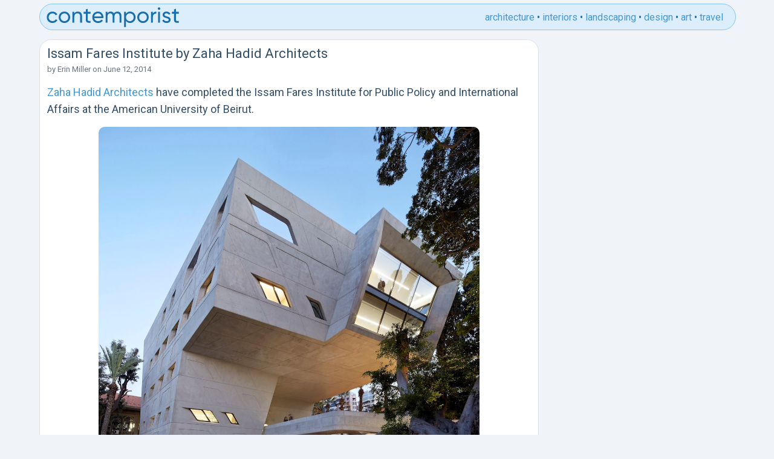

--- FILE ---
content_type: text/html; charset=UTF-8
request_url: https://www.contemporist.com/issam-fares-institute-by-zaha-hadid-architects/
body_size: 10431
content:
<!DOCTYPE html>
<html>
<head>
	<meta charset="UTF-8">
        
  <meta name="viewport" content="width=device-width, initial-scale=1">
<link rel="preconnect" href="https://fonts.googleapis.com">
<link rel="preconnect" href="https://fonts.gstatic.com" crossorigin>
    <link href="https://fonts.googleapis.com/css2?family=Roboto:wght@400;700&display=swap" rel="stylesheet">
    
    <!-- Global site tag (gtag.js) - Google Analytics -->
    <script async src="https://www.googletagmanager.com/gtag/js?id=UA-2817843-1"></script>
    <script>
     window.dataLayer = window.dataLayer || [];
     function gtag(){dataLayer.push(arguments);}
     gtag('js', new Date());

     gtag('config', 'UA-2817843-1');
    </script>
    



    
	<link rel="apple-touch-icon" sizes="180x180" href="/apple-touch-icon.png">
	<link rel="icon" type="image/png" sizes="32x32" href="/favicon-32x32.png">
	<link rel="icon" type="image/png" sizes="16x16" href="/favicon-16x16.png">

	<meta name='robots' content='index, follow, max-image-preview:large, max-snippet:-1, max-video-preview:-1' />
	<style>img:is([sizes="auto" i], [sizes^="auto," i]) { contain-intrinsic-size: 3000px 1500px }</style>
	
	<!-- This site is optimized with the Yoast SEO plugin v25.6 - https://yoast.com/wordpress/plugins/seo/ -->
	<title>Issam Fares Institute by Zaha Hadid Architects</title>
	<link rel="canonical" href="https://www.contemporist.com/issam-fares-institute-by-zaha-hadid-architects/" />
	<meta property="og:locale" content="en_US" />
	<meta property="og:type" content="article" />
	<meta property="og:title" content="Issam Fares Institute by Zaha Hadid Architects" />
	<meta property="og:description" content="Zaha Hadid Architects have completed the Issam Fares Institute for Public Policy and International Affairs at the American University of Beirut. Project description The Issam Fares Institute for Public Policy and International Affairs (IFI) building by Zaha Hadid Architects (ZHA) at the American University of Beirut (AUB) continues the on-going implementation of the 2002 AUB [&hellip;]" />
	<meta property="og:url" content="https://www.contemporist.com/issam-fares-institute-by-zaha-hadid-architects/" />
	<meta property="og:site_name" content="CONTEMPORIST" />
	<meta property="article:published_time" content="2014-06-12T09:36:07+00:00" />
	<meta property="og:image" content="https://www.contemporist.com/wp-content/uploads/2014/06/zh_120614_01.jpg" />
	<meta name="author" content="Erin Miller" />
	<meta name="twitter:card" content="summary_large_image" />
	<meta name="twitter:label1" content="Written by" />
	<meta name="twitter:data1" content="Erin Miller" />
	<meta name="twitter:label2" content="Est. reading time" />
	<meta name="twitter:data2" content="4 minutes" />
	<script type="application/ld+json" class="yoast-schema-graph">{"@context":"https://schema.org","@graph":[{"@type":"WebPage","@id":"https://www.contemporist.com/issam-fares-institute-by-zaha-hadid-architects/","url":"https://www.contemporist.com/issam-fares-institute-by-zaha-hadid-architects/","name":"Issam Fares Institute by Zaha Hadid Architects","isPartOf":{"@id":"https://www.contemporist.com/#website"},"primaryImageOfPage":{"@id":"https://www.contemporist.com/issam-fares-institute-by-zaha-hadid-architects/#primaryimage"},"image":{"@id":"https://www.contemporist.com/issam-fares-institute-by-zaha-hadid-architects/#primaryimage"},"thumbnailUrl":"http://www.contemporist.com/wp-content/uploads/2014/06/zh_120614_01-630x624.jpg","datePublished":"2014-06-12T09:36:07+00:00","author":{"@id":"https://www.contemporist.com/#/schema/person/01533f713d3e1d65d6f65fac25e84c9c"},"breadcrumb":{"@id":"https://www.contemporist.com/issam-fares-institute-by-zaha-hadid-architects/#breadcrumb"},"inLanguage":"en-US","potentialAction":[{"@type":"ReadAction","target":["https://www.contemporist.com/issam-fares-institute-by-zaha-hadid-architects/"]}]},{"@type":"ImageObject","inLanguage":"en-US","@id":"https://www.contemporist.com/issam-fares-institute-by-zaha-hadid-architects/#primaryimage","url":"https://www.contemporist.com/wp-content/uploads/2014/06/zh_120614_01.jpg","contentUrl":"https://www.contemporist.com/wp-content/uploads/2014/06/zh_120614_01.jpg","width":1200,"height":1189},{"@type":"BreadcrumbList","@id":"https://www.contemporist.com/issam-fares-institute-by-zaha-hadid-architects/#breadcrumb","itemListElement":[{"@type":"ListItem","position":1,"name":"Home","item":"https://www.contemporist.com/"},{"@type":"ListItem","position":2,"name":"Issam Fares Institute by Zaha Hadid Architects"}]},{"@type":"WebSite","@id":"https://www.contemporist.com/#website","url":"https://www.contemporist.com/","name":"CONTEMPORIST","description":"Contemporist features great ideas from the world of design, architecture, interior design, furniture, lighting, and art","potentialAction":[{"@type":"SearchAction","target":{"@type":"EntryPoint","urlTemplate":"https://www.contemporist.com/?s={search_term_string}"},"query-input":{"@type":"PropertyValueSpecification","valueRequired":true,"valueName":"search_term_string"}}],"inLanguage":"en-US"},{"@type":"Person","@id":"https://www.contemporist.com/#/schema/person/01533f713d3e1d65d6f65fac25e84c9c","name":"Erin Miller","url":"https://www.contemporist.com/erin-miller/"}]}</script>
	<!-- / Yoast SEO plugin. -->


<link rel='dns-prefetch' href='//scripts.mediavine.com' />
<link rel="alternate" type="application/rss+xml" title="CONTEMPORIST &raquo; Feed" href="https://www.contemporist.com/feed/" />
<link rel="alternate" type="application/rss+xml" title="CONTEMPORIST &raquo; Comments Feed" href="https://www.contemporist.com/comments/feed/" />
<link rel='stylesheet' id='wp-block-library-css' href='https://www.contemporist.com/wp-includes/css/dist/block-library/style.min.css?ver=6.8.2' type='text/css' media='all' />
<style id='classic-theme-styles-inline-css' type='text/css'>
/*! This file is auto-generated */
.wp-block-button__link{color:#fff;background-color:#32373c;border-radius:9999px;box-shadow:none;text-decoration:none;padding:calc(.667em + 2px) calc(1.333em + 2px);font-size:1.125em}.wp-block-file__button{background:#32373c;color:#fff;text-decoration:none}
</style>
<style id='global-styles-inline-css' type='text/css'>
:root{--wp--preset--aspect-ratio--square: 1;--wp--preset--aspect-ratio--4-3: 4/3;--wp--preset--aspect-ratio--3-4: 3/4;--wp--preset--aspect-ratio--3-2: 3/2;--wp--preset--aspect-ratio--2-3: 2/3;--wp--preset--aspect-ratio--16-9: 16/9;--wp--preset--aspect-ratio--9-16: 9/16;--wp--preset--color--black: #000000;--wp--preset--color--cyan-bluish-gray: #abb8c3;--wp--preset--color--white: #ffffff;--wp--preset--color--pale-pink: #f78da7;--wp--preset--color--vivid-red: #cf2e2e;--wp--preset--color--luminous-vivid-orange: #ff6900;--wp--preset--color--luminous-vivid-amber: #fcb900;--wp--preset--color--light-green-cyan: #7bdcb5;--wp--preset--color--vivid-green-cyan: #00d084;--wp--preset--color--pale-cyan-blue: #8ed1fc;--wp--preset--color--vivid-cyan-blue: #0693e3;--wp--preset--color--vivid-purple: #9b51e0;--wp--preset--gradient--vivid-cyan-blue-to-vivid-purple: linear-gradient(135deg,rgba(6,147,227,1) 0%,rgb(155,81,224) 100%);--wp--preset--gradient--light-green-cyan-to-vivid-green-cyan: linear-gradient(135deg,rgb(122,220,180) 0%,rgb(0,208,130) 100%);--wp--preset--gradient--luminous-vivid-amber-to-luminous-vivid-orange: linear-gradient(135deg,rgba(252,185,0,1) 0%,rgba(255,105,0,1) 100%);--wp--preset--gradient--luminous-vivid-orange-to-vivid-red: linear-gradient(135deg,rgba(255,105,0,1) 0%,rgb(207,46,46) 100%);--wp--preset--gradient--very-light-gray-to-cyan-bluish-gray: linear-gradient(135deg,rgb(238,238,238) 0%,rgb(169,184,195) 100%);--wp--preset--gradient--cool-to-warm-spectrum: linear-gradient(135deg,rgb(74,234,220) 0%,rgb(151,120,209) 20%,rgb(207,42,186) 40%,rgb(238,44,130) 60%,rgb(251,105,98) 80%,rgb(254,248,76) 100%);--wp--preset--gradient--blush-light-purple: linear-gradient(135deg,rgb(255,206,236) 0%,rgb(152,150,240) 100%);--wp--preset--gradient--blush-bordeaux: linear-gradient(135deg,rgb(254,205,165) 0%,rgb(254,45,45) 50%,rgb(107,0,62) 100%);--wp--preset--gradient--luminous-dusk: linear-gradient(135deg,rgb(255,203,112) 0%,rgb(199,81,192) 50%,rgb(65,88,208) 100%);--wp--preset--gradient--pale-ocean: linear-gradient(135deg,rgb(255,245,203) 0%,rgb(182,227,212) 50%,rgb(51,167,181) 100%);--wp--preset--gradient--electric-grass: linear-gradient(135deg,rgb(202,248,128) 0%,rgb(113,206,126) 100%);--wp--preset--gradient--midnight: linear-gradient(135deg,rgb(2,3,129) 0%,rgb(40,116,252) 100%);--wp--preset--font-size--small: 13px;--wp--preset--font-size--medium: 20px;--wp--preset--font-size--large: 36px;--wp--preset--font-size--x-large: 42px;--wp--preset--spacing--20: 0.44rem;--wp--preset--spacing--30: 0.67rem;--wp--preset--spacing--40: 1rem;--wp--preset--spacing--50: 1.5rem;--wp--preset--spacing--60: 2.25rem;--wp--preset--spacing--70: 3.38rem;--wp--preset--spacing--80: 5.06rem;--wp--preset--shadow--natural: 6px 6px 9px rgba(0, 0, 0, 0.2);--wp--preset--shadow--deep: 12px 12px 50px rgba(0, 0, 0, 0.4);--wp--preset--shadow--sharp: 6px 6px 0px rgba(0, 0, 0, 0.2);--wp--preset--shadow--outlined: 6px 6px 0px -3px rgba(255, 255, 255, 1), 6px 6px rgba(0, 0, 0, 1);--wp--preset--shadow--crisp: 6px 6px 0px rgba(0, 0, 0, 1);}:where(.is-layout-flex){gap: 0.5em;}:where(.is-layout-grid){gap: 0.5em;}body .is-layout-flex{display: flex;}.is-layout-flex{flex-wrap: wrap;align-items: center;}.is-layout-flex > :is(*, div){margin: 0;}body .is-layout-grid{display: grid;}.is-layout-grid > :is(*, div){margin: 0;}:where(.wp-block-columns.is-layout-flex){gap: 2em;}:where(.wp-block-columns.is-layout-grid){gap: 2em;}:where(.wp-block-post-template.is-layout-flex){gap: 1.25em;}:where(.wp-block-post-template.is-layout-grid){gap: 1.25em;}.has-black-color{color: var(--wp--preset--color--black) !important;}.has-cyan-bluish-gray-color{color: var(--wp--preset--color--cyan-bluish-gray) !important;}.has-white-color{color: var(--wp--preset--color--white) !important;}.has-pale-pink-color{color: var(--wp--preset--color--pale-pink) !important;}.has-vivid-red-color{color: var(--wp--preset--color--vivid-red) !important;}.has-luminous-vivid-orange-color{color: var(--wp--preset--color--luminous-vivid-orange) !important;}.has-luminous-vivid-amber-color{color: var(--wp--preset--color--luminous-vivid-amber) !important;}.has-light-green-cyan-color{color: var(--wp--preset--color--light-green-cyan) !important;}.has-vivid-green-cyan-color{color: var(--wp--preset--color--vivid-green-cyan) !important;}.has-pale-cyan-blue-color{color: var(--wp--preset--color--pale-cyan-blue) !important;}.has-vivid-cyan-blue-color{color: var(--wp--preset--color--vivid-cyan-blue) !important;}.has-vivid-purple-color{color: var(--wp--preset--color--vivid-purple) !important;}.has-black-background-color{background-color: var(--wp--preset--color--black) !important;}.has-cyan-bluish-gray-background-color{background-color: var(--wp--preset--color--cyan-bluish-gray) !important;}.has-white-background-color{background-color: var(--wp--preset--color--white) !important;}.has-pale-pink-background-color{background-color: var(--wp--preset--color--pale-pink) !important;}.has-vivid-red-background-color{background-color: var(--wp--preset--color--vivid-red) !important;}.has-luminous-vivid-orange-background-color{background-color: var(--wp--preset--color--luminous-vivid-orange) !important;}.has-luminous-vivid-amber-background-color{background-color: var(--wp--preset--color--luminous-vivid-amber) !important;}.has-light-green-cyan-background-color{background-color: var(--wp--preset--color--light-green-cyan) !important;}.has-vivid-green-cyan-background-color{background-color: var(--wp--preset--color--vivid-green-cyan) !important;}.has-pale-cyan-blue-background-color{background-color: var(--wp--preset--color--pale-cyan-blue) !important;}.has-vivid-cyan-blue-background-color{background-color: var(--wp--preset--color--vivid-cyan-blue) !important;}.has-vivid-purple-background-color{background-color: var(--wp--preset--color--vivid-purple) !important;}.has-black-border-color{border-color: var(--wp--preset--color--black) !important;}.has-cyan-bluish-gray-border-color{border-color: var(--wp--preset--color--cyan-bluish-gray) !important;}.has-white-border-color{border-color: var(--wp--preset--color--white) !important;}.has-pale-pink-border-color{border-color: var(--wp--preset--color--pale-pink) !important;}.has-vivid-red-border-color{border-color: var(--wp--preset--color--vivid-red) !important;}.has-luminous-vivid-orange-border-color{border-color: var(--wp--preset--color--luminous-vivid-orange) !important;}.has-luminous-vivid-amber-border-color{border-color: var(--wp--preset--color--luminous-vivid-amber) !important;}.has-light-green-cyan-border-color{border-color: var(--wp--preset--color--light-green-cyan) !important;}.has-vivid-green-cyan-border-color{border-color: var(--wp--preset--color--vivid-green-cyan) !important;}.has-pale-cyan-blue-border-color{border-color: var(--wp--preset--color--pale-cyan-blue) !important;}.has-vivid-cyan-blue-border-color{border-color: var(--wp--preset--color--vivid-cyan-blue) !important;}.has-vivid-purple-border-color{border-color: var(--wp--preset--color--vivid-purple) !important;}.has-vivid-cyan-blue-to-vivid-purple-gradient-background{background: var(--wp--preset--gradient--vivid-cyan-blue-to-vivid-purple) !important;}.has-light-green-cyan-to-vivid-green-cyan-gradient-background{background: var(--wp--preset--gradient--light-green-cyan-to-vivid-green-cyan) !important;}.has-luminous-vivid-amber-to-luminous-vivid-orange-gradient-background{background: var(--wp--preset--gradient--luminous-vivid-amber-to-luminous-vivid-orange) !important;}.has-luminous-vivid-orange-to-vivid-red-gradient-background{background: var(--wp--preset--gradient--luminous-vivid-orange-to-vivid-red) !important;}.has-very-light-gray-to-cyan-bluish-gray-gradient-background{background: var(--wp--preset--gradient--very-light-gray-to-cyan-bluish-gray) !important;}.has-cool-to-warm-spectrum-gradient-background{background: var(--wp--preset--gradient--cool-to-warm-spectrum) !important;}.has-blush-light-purple-gradient-background{background: var(--wp--preset--gradient--blush-light-purple) !important;}.has-blush-bordeaux-gradient-background{background: var(--wp--preset--gradient--blush-bordeaux) !important;}.has-luminous-dusk-gradient-background{background: var(--wp--preset--gradient--luminous-dusk) !important;}.has-pale-ocean-gradient-background{background: var(--wp--preset--gradient--pale-ocean) !important;}.has-electric-grass-gradient-background{background: var(--wp--preset--gradient--electric-grass) !important;}.has-midnight-gradient-background{background: var(--wp--preset--gradient--midnight) !important;}.has-small-font-size{font-size: var(--wp--preset--font-size--small) !important;}.has-medium-font-size{font-size: var(--wp--preset--font-size--medium) !important;}.has-large-font-size{font-size: var(--wp--preset--font-size--large) !important;}.has-x-large-font-size{font-size: var(--wp--preset--font-size--x-large) !important;}
:where(.wp-block-post-template.is-layout-flex){gap: 1.25em;}:where(.wp-block-post-template.is-layout-grid){gap: 1.25em;}
:where(.wp-block-columns.is-layout-flex){gap: 2em;}:where(.wp-block-columns.is-layout-grid){gap: 2em;}
:root :where(.wp-block-pullquote){font-size: 1.5em;line-height: 1.6;}
</style>
<link rel='stylesheet' id='mailerlite_forms.css-css' href='https://www.contemporist.com/wp-content/plugins/official-mailerlite-sign-up-forms/assets/css/mailerlite_forms.css?ver=1.7.5' type='text/css' media='all' />
<link rel='stylesheet' id='clean_theme-style-css' href='https://www.contemporist.com/wp-content/themes/clean_theme_v2/style.css?ver=6.8.2' type='text/css' media='all' />
<script type="text/javascript" async="async" fetchpriority="high" data-noptimize="1" data-cfasync="false" src="https://scripts.mediavine.com/tags/the-contemporist.js?ver=6.8.2" id="mv-script-wrapper-js"></script>
<link rel="https://api.w.org/" href="https://www.contemporist.com/wp-json/" /><link rel="alternate" title="JSON" type="application/json" href="https://www.contemporist.com/wp-json/wp/v2/posts/90741" /><link rel="EditURI" type="application/rsd+xml" title="RSD" href="https://www.contemporist.com/xmlrpc.php?rsd" />
<meta name="generator" content="WordPress 6.8.2" />
<link rel='shortlink' href='https://www.contemporist.com/?p=90741' />
<link rel="alternate" title="oEmbed (JSON)" type="application/json+oembed" href="https://www.contemporist.com/wp-json/oembed/1.0/embed?url=https%3A%2F%2Fwww.contemporist.com%2Fissam-fares-institute-by-zaha-hadid-architects%2F" />
<link rel="alternate" title="oEmbed (XML)" type="text/xml+oembed" href="https://www.contemporist.com/wp-json/oembed/1.0/embed?url=https%3A%2F%2Fwww.contemporist.com%2Fissam-fares-institute-by-zaha-hadid-architects%2F&#038;format=xml" />
            <!-- MailerLite Universal -->
            <script>
                (function (m, a, i, l, e, r) {
                    m['MailerLiteObject'] = e;

                    function f() {
                        var c = {a: arguments, q: []};
                        var r = this.push(c);
                        return "number" != typeof r ? r : f.bind(c.q);
                    }

                    f.q = f.q || [];
                    m[e] = m[e] || f.bind(f.q);
                    m[e].q = m[e].q || f.q;
                    r = a.createElement(i);
                    var _ = a.getElementsByTagName(i)[0];
                    r.async = 1;
                    r.src = l + '?' + (~~(new Date().getTime() / 10000000));
                    _.parentNode.insertBefore(r, _);
                })(window, document, 'script', 'https://static.mailerlite.com/js/universal.js', 'ml');

                var ml_account = ml('accounts', '3862154', 'z5f6j3s1g4', 'load');
            </script>
            <!-- End MailerLite Universal -->
        </head>

<body class="wp-singular post-template-default single single-post postid-90741 single-format-standard wp-theme-clean_theme_v2">
    
<div class="container">

<div class="header">
<div class="header-logo">
<a href="https://www.contemporist.com">
<svg width="222" height="33" xmlns="http://www.w3.org/2000/svg"><path d="M189.144 2.24a2.09 2.09 0 01-2.088 2.088c-1.188 0-2.124-.936-2.124-2.088 0-1.152.936-2.124 2.124-2.124 1.152 0 2.088.972 2.088 2.124zM73.836 7.604v3.023h-4.788v9.757c0 2.633 1.467 2.565 4.434 2.428l.354-.017v2.808c-5.4.72-7.92-.72-7.92-5.22v-9.755h-3.564V7.603h3.564V3.5l3.132-.936v5.04h4.788zm145.836 0v3.023h-4.788v9.757c0 2.633 1.467 2.565 4.434 2.428l.354-.017v2.808c-5.4.72-7.92-.72-7.92-5.22v-9.755h-3.564V7.603h3.564V3.5l3.132-.936v5.04h4.788zM18.936 21.392c-1.512 2.808-4.572 4.68-8.1 4.68-5.436 0-9.468-4.14-9.468-9.468 0-5.329 4.032-9.468 9.468-9.468 3.564 0 6.588 1.872 7.956 4.715l-2.628 1.512c-.9-1.907-2.916-3.168-5.328-3.168-3.6 0-6.336 2.772-6.336 6.409 0 3.6 2.736 6.372 6.336 6.372 2.448 0 4.428-1.26 5.436-3.133l2.664 1.549zm21.096-4.788c0 5.328-4.248 9.468-9.504 9.468-5.256 0-9.468-4.14-9.468-9.468 0-5.329 4.212-9.468 9.468-9.468s9.504 4.14 9.504 9.468zm12.672-9.468c-2.52 0-4.5.936-5.832 3.06V7.603H43.74v18h3.132v-9.54c0-4.248 2.34-5.94 5.22-5.94 2.772 0 4.464 1.655 4.464 4.607v10.873h3.132V14.552c0-4.608-2.772-7.416-6.984-7.416zm27.144 10.908h15.084q.108-.703.108-1.404c0-5.04-3.528-9.504-8.964-9.504-5.616 0-9.432 4.14-9.432 9.468 0 5.4 3.852 9.468 9.648 9.468 3.6 0 6.336-1.62 7.92-4.069l-2.664-1.512c-.9 1.477-2.7 2.628-5.184 2.628-3.348 0-5.904-1.835-6.516-5.075zm32.58-7.849c1.26-2.051 3.312-3.06 5.652-3.06 3.996 0 6.768 2.773 6.768 7.273v11.196h-3.132V14.516c0-2.845-1.584-4.393-3.96-4.393-2.52 0-4.428 1.585-4.428 5.473v10.008h-3.132V14.516c0-2.845-1.476-4.393-3.816-4.393-2.412 0-4.608 1.585-4.608 5.473v10.008H98.64v-18h3.132v2.411c1.296-2.015 3.168-2.88 5.364-2.88 2.448 0 4.248 1.117 5.292 3.06zm26.712-3.06c-3.06 0-5.364 1.369-6.804 3.565V7.604h-3.132v25.2h3.132V22.506c1.44 2.196 3.744 3.564 6.804 3.564 5.004 0 9.108-4.14 9.108-9.468s-4.104-9.467-9.108-9.467zm30.816 9.469c0 5.328-4.248 9.468-9.504 9.468-5.256 0-9.468-4.14-9.468-9.468 0-5.329 4.212-9.468 9.468-9.468s9.504 4.14 9.504 9.468zm26.136-4.14c0-1.62 1.584-2.412 3.204-2.412 1.584 0 3.168.684 3.852 2.303l2.628-1.476c-1.152-2.34-3.528-3.743-6.48-3.743-3.636 0-6.372 2.196-6.372 5.363 0 6.516 10.08 4.32 10.08 8.173 0 1.764-1.656 2.447-3.564 2.447-2.232 0-3.888-1.08-4.464-2.808l-2.7 1.549c1.044 2.483 3.564 4.212 7.164 4.212 3.852 0 6.732-2.052 6.732-5.4 0-6.625-10.08-4.357-10.08-8.209zm-19.296-1.837V7.604h-3.132v18h3.132v-9.54c0-4.248 2.916-5.617 5.616-5.508V7.28c-2.268 0-4.464.828-5.616 3.347zm11.808 14.976h-3.132v-18h3.132v18zM86.076 10.088c2.7 0 5.256 1.656 5.796 5.22H79.848c.504-3.132 2.844-5.22 6.228-5.22zm52.668 12.96c-3.636 0-6.408-2.771-6.408-6.444 0-3.672 2.772-6.444 6.408-6.444 3.6 0 6.372 2.772 6.372 6.444s-2.772 6.444-6.372 6.444zM24.192 16.604c0 3.636 2.772 6.409 6.336 6.409 3.6 0 6.372-2.773 6.372-6.409 0-3.636-2.772-6.408-6.372-6.408-3.564 0-6.336 2.772-6.336 6.409zm129.924 0c0 3.636 2.772 6.409 6.336 6.409 3.6 0 6.372-2.773 6.372-6.409 0-3.636-2.772-6.408-6.372-6.408-3.564 0-6.336 2.772-6.336 6.409z" fill="#186FAF"/></svg>
</a>
</div><!-- .header-logo -->

<ul class="header-category-links">
<li><a href="https://www.contemporist.com/category/architecture/">architecture</a></li>
<li>•</li>
<li><a href="https://www.contemporist.com/category/interiors/">interiors</a></li>
<li>•</li>
<li><a href="https://www.contemporist.com/category/landscaping/">landscaping</a></li>
<li>•</li>
<li><a href="https://www.contemporist.com/category/design/">design</a></li>
<li>•</li>
<li><a href="https://www.contemporist.com/category/art/">art</a></li>
<li>•</li>
<li><a href="https://www.contemporist.com/category/travel/">travel</a></li>
</ul><!-- .header-category-links -->
    
    
<input class="menu-btn" type="checkbox" id="menu-btn" />
<label class="menu-icon" for="menu-btn"><span class="nav-icon"></span></label>
 <ul class="menu">
 <li><a href="https://www.contemporist.com/category/architecture/">architecture</a></li>
 <li><a href="https://www.contemporist.com/category/interiors/">interiors</a></li>
 <li><a href="https://www.contemporist.com/category/landscaping/">landscaping</a></li>
 <li><a href="https://www.contemporist.com/category/design/">design</a></li>
 <li><a href="https://www.contemporist.com/category/art/">art</a></li>
 <li><a href="https://www.contemporist.com/category/travel/">travel</a></li>
</ul>
    

</div><!-- .header -->

<div class="main-content">


<article id="post-90741" class="post-90741 post type-post status-publish format-standard hentry category-architecture category-interiors tag-architecture tag-beirut tag-design-2 tag-interior-design mv-content-wrapper">
		<h1 class="title">Issam Fares Institute by Zaha Hadid Architects</h1>

                
            <div class="entry-meta">
        <span class="byline">
by <a href="https://www.contemporist.com/erin-miller/">Erin Miller</a></span>
        <span class="meta-sep"> on </span>
        <span class="posted-on">June 12, 2014</span>
    </div>



	<div class="entry-content">
		<p><a href="http://www.zaha-hadid.com/" target="_blank">Zaha Hadid Architects</a> have completed the Issam Fares Institute for Public Policy and International Affairs at the American University of Beirut.</p>
<p style="text-align: center;"><a href="https://www.contemporist.com/2014/06/12/issam-fares-institute-by-zaha-hadid-architects/zh_120614_01/" rel="attachment wp-att-90742"><img fetchpriority="high" decoding="async" class="alignnone size-large wp-image-90742" alt="zh_120614_01" src="https://www.contemporist.com/wp-content/uploads/2014/06/zh_120614_01-630x624.jpg" width="630" height="624" srcset="https://www.contemporist.com/wp-content/uploads/2014/06/zh_120614_01-630x624.jpg 630w, https://www.contemporist.com/wp-content/uploads/2014/06/zh_120614_01-940x931.jpg 940w, https://www.contemporist.com/wp-content/uploads/2014/06/zh_120614_01.jpg 1200w" sizes="(max-width: 630px) 100vw, 630px" /></a></p>
<p style="text-align: center;"><span id="more-90741"></span></p>
<p style="text-align: center;"><a href="https://www.contemporist.com/2014/06/12/issam-fares-institute-by-zaha-hadid-architects/zh_120614_02/" rel="attachment wp-att-90743"><img decoding="async" class="alignnone size-large wp-image-90743" alt="zh_120614_02" src="https://www.contemporist.com/wp-content/uploads/2014/06/zh_120614_02-630x639.jpg" width="630" height="639" srcset="https://www.contemporist.com/wp-content/uploads/2014/06/zh_120614_02-630x639.jpg 630w, https://www.contemporist.com/wp-content/uploads/2014/06/zh_120614_02-940x954.jpg 940w, https://www.contemporist.com/wp-content/uploads/2014/06/zh_120614_02.jpg 1200w" sizes="(max-width: 630px) 100vw, 630px" /></a></p>
<p style="text-align: center;"><a href="https://www.contemporist.com/2014/06/12/issam-fares-institute-by-zaha-hadid-architects/zh_120614_04/" rel="attachment wp-att-90745"><img decoding="async" class="alignnone size-large wp-image-90745" alt="zh_120614_04" src="https://www.contemporist.com/wp-content/uploads/2014/06/zh_120614_04-630x664.jpg" width="630" height="664" srcset="https://www.contemporist.com/wp-content/uploads/2014/06/zh_120614_04-630x664.jpg 630w, https://www.contemporist.com/wp-content/uploads/2014/06/zh_120614_04-940x990.jpg 940w, https://www.contemporist.com/wp-content/uploads/2014/06/zh_120614_04.jpg 1200w" sizes="(max-width: 630px) 100vw, 630px" /></a></p>
<p style="text-align: center;"><a href="https://www.contemporist.com/2014/06/12/issam-fares-institute-by-zaha-hadid-architects/zh_120614_06/" rel="attachment wp-att-90747"><img loading="lazy" decoding="async" class="alignnone size-large wp-image-90747" alt="zh_120614_06" src="https://www.contemporist.com/wp-content/uploads/2014/06/zh_120614_06-630x639.jpg" width="630" height="639" srcset="https://www.contemporist.com/wp-content/uploads/2014/06/zh_120614_06-630x639.jpg 630w, https://www.contemporist.com/wp-content/uploads/2014/06/zh_120614_06-940x954.jpg 940w, https://www.contemporist.com/wp-content/uploads/2014/06/zh_120614_06.jpg 1200w" sizes="auto, (max-width: 630px) 100vw, 630px" /></a></p>
<p style="text-align: center;"><a href="https://www.contemporist.com/2014/06/12/issam-fares-institute-by-zaha-hadid-architects/zh_120614_07/" rel="attachment wp-att-90748"><img loading="lazy" decoding="async" class="alignnone size-large wp-image-90748" alt="zh_120614_07" src="https://www.contemporist.com/wp-content/uploads/2014/06/zh_120614_07-630x447.jpg" width="630" height="447" srcset="https://www.contemporist.com/wp-content/uploads/2014/06/zh_120614_07-630x447.jpg 630w, https://www.contemporist.com/wp-content/uploads/2014/06/zh_120614_07-940x667.jpg 940w, https://www.contemporist.com/wp-content/uploads/2014/06/zh_120614_07.jpg 1200w" sizes="auto, (max-width: 630px) 100vw, 630px" /></a></p>
<p style="text-align: center;"><a href="https://www.contemporist.com/2014/06/12/issam-fares-institute-by-zaha-hadid-architects/zh_120614_08/" rel="attachment wp-att-90749"><img loading="lazy" decoding="async" class="alignnone size-large wp-image-90749" alt="zh_120614_08" src="https://www.contemporist.com/wp-content/uploads/2014/06/zh_120614_08-630x657.jpg" width="630" height="657" srcset="https://www.contemporist.com/wp-content/uploads/2014/06/zh_120614_08-630x657.jpg 630w, https://www.contemporist.com/wp-content/uploads/2014/06/zh_120614_08-940x981.jpg 940w, https://www.contemporist.com/wp-content/uploads/2014/06/zh_120614_08.jpg 1200w" sizes="auto, (max-width: 630px) 100vw, 630px" /></a></p>
<p style="text-align: center;"><a href="https://www.contemporist.com/2014/06/12/issam-fares-institute-by-zaha-hadid-architects/zh_120614_10/" rel="attachment wp-att-90751"><img loading="lazy" decoding="async" class="alignnone size-large wp-image-90751" alt="zh_120614_10" src="https://www.contemporist.com/wp-content/uploads/2014/06/zh_120614_10-630x495.jpg" width="630" height="495" srcset="https://www.contemporist.com/wp-content/uploads/2014/06/zh_120614_10-630x495.jpg 630w, https://www.contemporist.com/wp-content/uploads/2014/06/zh_120614_10-940x738.jpg 940w, https://www.contemporist.com/wp-content/uploads/2014/06/zh_120614_10.jpg 1200w" sizes="auto, (max-width: 630px) 100vw, 630px" /></a></p>
<p style="text-align: center;"><a href="https://www.contemporist.com/2014/06/12/issam-fares-institute-by-zaha-hadid-architects/zh_120614_15/" rel="attachment wp-att-90756"><img loading="lazy" decoding="async" class="alignnone size-large wp-image-90756" alt="zh_120614_15" src="https://www.contemporist.com/wp-content/uploads/2014/06/zh_120614_15-630x539.jpg" width="630" height="539" srcset="https://www.contemporist.com/wp-content/uploads/2014/06/zh_120614_15-630x539.jpg 630w, https://www.contemporist.com/wp-content/uploads/2014/06/zh_120614_15-940x804.jpg 940w, https://www.contemporist.com/wp-content/uploads/2014/06/zh_120614_15.jpg 1200w" sizes="auto, (max-width: 630px) 100vw, 630px" /></a></p>
<p style="text-align: center;"><a href="https://www.contemporist.com/2014/06/12/issam-fares-institute-by-zaha-hadid-architects/zh_120614_16/" rel="attachment wp-att-90757"><img loading="lazy" decoding="async" class="alignnone size-large wp-image-90757" alt="zh_120614_16" src="https://www.contemporist.com/wp-content/uploads/2014/06/zh_120614_16-630x420.jpg" width="630" height="420" srcset="https://www.contemporist.com/wp-content/uploads/2014/06/zh_120614_16-630x420.jpg 630w, https://www.contemporist.com/wp-content/uploads/2014/06/zh_120614_16-940x626.jpg 940w, https://www.contemporist.com/wp-content/uploads/2014/06/zh_120614_16.jpg 1200w" sizes="auto, (max-width: 630px) 100vw, 630px" /></a></p>
<p style="text-align: center;"><a href="https://www.contemporist.com/2014/06/12/issam-fares-institute-by-zaha-hadid-architects/zh_120614_17/" rel="attachment wp-att-90758"><img loading="lazy" decoding="async" class="alignnone size-large wp-image-90758" alt="zh_120614_17" src="https://www.contemporist.com/wp-content/uploads/2014/06/zh_120614_17-630x666.jpg" width="630" height="666" srcset="https://www.contemporist.com/wp-content/uploads/2014/06/zh_120614_17-630x666.jpg 630w, https://www.contemporist.com/wp-content/uploads/2014/06/zh_120614_17-940x994.jpg 940w, https://www.contemporist.com/wp-content/uploads/2014/06/zh_120614_17.jpg 1200w" sizes="auto, (max-width: 630px) 100vw, 630px" /></a></p>
<p style="text-align: center;"><a href="https://www.contemporist.com/2014/06/12/issam-fares-institute-by-zaha-hadid-architects/zh_120614_22/" rel="attachment wp-att-90763"><img loading="lazy" decoding="async" class="alignnone size-large wp-image-90763" alt="zh_120614_22" src="https://www.contemporist.com/wp-content/uploads/2014/06/zh_120614_22-630x302.jpg" width="630" height="302" srcset="https://www.contemporist.com/wp-content/uploads/2014/06/zh_120614_22-630x302.jpg 630w, https://www.contemporist.com/wp-content/uploads/2014/06/zh_120614_22-940x451.jpg 940w, https://www.contemporist.com/wp-content/uploads/2014/06/zh_120614_22.jpg 1200w" sizes="auto, (max-width: 630px) 100vw, 630px" /></a></p>
<p style="text-align: center;">
<p style="text-align: left;">Project description</p>
<blockquote><p>The Issam Fares Institute for Public Policy and International Affairs (IFI) building by Zaha Hadid Architects (ZHA) at the American University of Beirut (AUB) continues the on-going implementation of the 2002 AUB Campus Master Plan by Sasaki Associates (in collaboration with Machado and Silvetti, MGT of America, and Dar Al-Handasa, Shair and Partners) to advance the university’s academic mission in the 21st Century with facilities of the highest international standards.</p>
<p>The IFI was established as a neutral, dynamic, civil, and open space where people representing all viewpoints in society can gather and discuss significant issues, anchored in a long-standing commitment to mutual understanding and high quality research. The institute aims to harness, develop and initiate research of the Arab world to enhance and broaden debate on public policy and international relations. It currently works on several programs addressing the region’s issues including the refugee crisis, climate change, food security, and water scarcity, youth, social justice and development, urbanism, and the UN in the Arab world.</p>
<p>Relocating the infirmary closer to the new university hospital presented AUB with the opportunity to build the institute on the constrained site with a 7 metre drop in elevation between its south and north boundaries. The existing AUB campus combines buildings constructed in concrete throughout the 20th Century in a variety of revivalist and modernist styles with different cladding and rendering treatments.</p>
<p>In 2006, the competition jury selected ZHA’s proposal to build the new institute. The design significantly reduces the building’s footprint by ‘floating’ much of the IFI’s facilities above the entrance courtyard to preserve the existing landscape integral to the 2002 master-plan, create a new public space for the campus, and establish links from the university’s Central Oval to the Middle Campus and Mediterranean Sea to the north.</p>
<p>The 3,000 sq. m. Issam Fares Institute building is defined by the many routes and connections within AUB; interweaving the pathways and views within the campus to create a forum for the exchange of ideas &#8211; a centre of interaction and dialogue &#8211; at the heart of the university.</p>
<p>The IFI design introduces new links between the Central Oval with the forested area of the Middle Campus and sea beyond. Existing Ficus and Cypress trees on the IFI site (aged between 120 and 180 years old) are integral to the design. The building emerges from the geometries of intersecting routes as a series of interlocking platforms and spaces for research, engagement and discourse.</p>
<p>The institute invites the community inside via the many connections and paths that converge at its double-height entrance courtyard. This new civic space for the university is a covered outdoor terrace and extension of the shaded area beneath the existing trees &#8211; a place for chance meetings and informal discussion &#8211; located at the nexus of pathways that traverse the site.</p>
<p>A ramp leads between the trees to connect the research lounges on the second floor directly with the campus, while the first floor seminar room and offices are accessed at grade from the east and public courtyard to the west. These routes meet within the IFI to describe the atrium hall; establishing the institute as a crossroads &#8211; a central hub for students, faculty, researchers and visitors.</p>
<p>The IFI’s reading room, conference workshops and research rooms ‘float’ above the exterior courtyard. The 100-seat auditorium is on the lowest level with its own entrance to the north, enabling the institute to host larger conferences and presentations without disrupting students, fellows and researchers working throughout the building. Internal partitions are in ink-pigmented glass to enable communication and interaction.</p>
<p>The building takes full advantage of the region’s tradition and expertise of working with in-situ concrete. Passive design measures, high efficiency active systems and recycled water technologies minimise the building’s impact on the local and wider environment.</p>
<p>The IFI’s design builds upon the institute’s mission as a catalyst and connector between AUB, researchers and the global community. Routes, views and links within the campus converge to define the IFI as a three-dimensional intersection; a space for university’s students, fellows and visitors to meet, connect and engage with each other and the wider world.</p></blockquote>
<div id='gallery-1' class='gallery galleryid-90741 gallery-columns-3 gallery-size-full'><figure class='gallery-item'>
			<div class='gallery-icon landscape'>
				<img loading="lazy" decoding="async" width="1200" height="1189" src="https://www.contemporist.com/wp-content/uploads/2014/06/zh_120614_01.jpg" class="attachment-full size-full" alt="" srcset="https://www.contemporist.com/wp-content/uploads/2014/06/zh_120614_01.jpg 1200w, https://www.contemporist.com/wp-content/uploads/2014/06/zh_120614_01-940x931.jpg 940w, https://www.contemporist.com/wp-content/uploads/2014/06/zh_120614_01-630x624.jpg 630w" sizes="auto, (max-width: 1200px) 100vw, 1200px" />
			</div></figure><figure class='gallery-item'>
			<div class='gallery-icon portrait'>
				<img loading="lazy" decoding="async" width="1200" height="1218" src="https://www.contemporist.com/wp-content/uploads/2014/06/zh_120614_02.jpg" class="attachment-full size-full" alt="" srcset="https://www.contemporist.com/wp-content/uploads/2014/06/zh_120614_02.jpg 1200w, https://www.contemporist.com/wp-content/uploads/2014/06/zh_120614_02-940x954.jpg 940w, https://www.contemporist.com/wp-content/uploads/2014/06/zh_120614_02-630x639.jpg 630w" sizes="auto, (max-width: 1200px) 100vw, 1200px" />
			</div></figure><figure class='gallery-item'>
			<div class='gallery-icon landscape'>
				<img loading="lazy" decoding="async" width="1200" height="1182" src="https://www.contemporist.com/wp-content/uploads/2014/06/zh_120614_03.jpg" class="attachment-full size-full" alt="" srcset="https://www.contemporist.com/wp-content/uploads/2014/06/zh_120614_03.jpg 1200w, https://www.contemporist.com/wp-content/uploads/2014/06/zh_120614_03-940x925.jpg 940w, https://www.contemporist.com/wp-content/uploads/2014/06/zh_120614_03-630x620.jpg 630w" sizes="auto, (max-width: 1200px) 100vw, 1200px" />
			</div></figure><figure class='gallery-item'>
			<div class='gallery-icon portrait'>
				<img loading="lazy" decoding="async" width="1200" height="1265" src="https://www.contemporist.com/wp-content/uploads/2014/06/zh_120614_04.jpg" class="attachment-full size-full" alt="" srcset="https://www.contemporist.com/wp-content/uploads/2014/06/zh_120614_04.jpg 1200w, https://www.contemporist.com/wp-content/uploads/2014/06/zh_120614_04-940x990.jpg 940w, https://www.contemporist.com/wp-content/uploads/2014/06/zh_120614_04-630x664.jpg 630w" sizes="auto, (max-width: 1200px) 100vw, 1200px" />
			</div></figure><figure class='gallery-item'>
			<div class='gallery-icon portrait'>
				<img loading="lazy" decoding="async" width="1200" height="1543" src="https://www.contemporist.com/wp-content/uploads/2014/06/zh_120614_05.jpg" class="attachment-full size-full" alt="" srcset="https://www.contemporist.com/wp-content/uploads/2014/06/zh_120614_05.jpg 1200w, https://www.contemporist.com/wp-content/uploads/2014/06/zh_120614_05-940x1208.jpg 940w, https://www.contemporist.com/wp-content/uploads/2014/06/zh_120614_05-630x810.jpg 630w" sizes="auto, (max-width: 1200px) 100vw, 1200px" />
			</div></figure><figure class='gallery-item'>
			<div class='gallery-icon portrait'>
				<img loading="lazy" decoding="async" width="1200" height="1218" src="https://www.contemporist.com/wp-content/uploads/2014/06/zh_120614_06.jpg" class="attachment-full size-full" alt="" srcset="https://www.contemporist.com/wp-content/uploads/2014/06/zh_120614_06.jpg 1200w, https://www.contemporist.com/wp-content/uploads/2014/06/zh_120614_06-940x954.jpg 940w, https://www.contemporist.com/wp-content/uploads/2014/06/zh_120614_06-630x639.jpg 630w" sizes="auto, (max-width: 1200px) 100vw, 1200px" />
			</div></figure><figure class='gallery-item'>
			<div class='gallery-icon landscape'>
				<img loading="lazy" decoding="async" width="1200" height="852" src="https://www.contemporist.com/wp-content/uploads/2014/06/zh_120614_07.jpg" class="attachment-full size-full" alt="" srcset="https://www.contemporist.com/wp-content/uploads/2014/06/zh_120614_07.jpg 1200w, https://www.contemporist.com/wp-content/uploads/2014/06/zh_120614_07-940x667.jpg 940w, https://www.contemporist.com/wp-content/uploads/2014/06/zh_120614_07-630x447.jpg 630w" sizes="auto, (max-width: 1200px) 100vw, 1200px" />
			</div></figure><figure class='gallery-item'>
			<div class='gallery-icon portrait'>
				<img loading="lazy" decoding="async" width="1200" height="1253" src="https://www.contemporist.com/wp-content/uploads/2014/06/zh_120614_08.jpg" class="attachment-full size-full" alt="" srcset="https://www.contemporist.com/wp-content/uploads/2014/06/zh_120614_08.jpg 1200w, https://www.contemporist.com/wp-content/uploads/2014/06/zh_120614_08-940x981.jpg 940w, https://www.contemporist.com/wp-content/uploads/2014/06/zh_120614_08-630x657.jpg 630w" sizes="auto, (max-width: 1200px) 100vw, 1200px" />
			</div></figure><figure class='gallery-item'>
			<div class='gallery-icon portrait'>
				<img loading="lazy" decoding="async" width="1200" height="2080" src="https://www.contemporist.com/wp-content/uploads/2014/06/zh_120614_09.jpg" class="attachment-full size-full" alt="" srcset="https://www.contemporist.com/wp-content/uploads/2014/06/zh_120614_09.jpg 1200w, https://www.contemporist.com/wp-content/uploads/2014/06/zh_120614_09-940x1629.jpg 940w, https://www.contemporist.com/wp-content/uploads/2014/06/zh_120614_09-630x1092.jpg 630w" sizes="auto, (max-width: 1200px) 100vw, 1200px" />
			</div></figure><figure class='gallery-item'>
			<div class='gallery-icon landscape'>
				<img loading="lazy" decoding="async" width="1200" height="943" src="https://www.contemporist.com/wp-content/uploads/2014/06/zh_120614_10.jpg" class="attachment-full size-full" alt="" srcset="https://www.contemporist.com/wp-content/uploads/2014/06/zh_120614_10.jpg 1200w, https://www.contemporist.com/wp-content/uploads/2014/06/zh_120614_10-940x738.jpg 940w, https://www.contemporist.com/wp-content/uploads/2014/06/zh_120614_10-630x495.jpg 630w" sizes="auto, (max-width: 1200px) 100vw, 1200px" />
			</div></figure><figure class='gallery-item'>
			<div class='gallery-icon portrait'>
				<img loading="lazy" decoding="async" width="1200" height="1366" src="https://www.contemporist.com/wp-content/uploads/2014/06/zh_120614_11.jpg" class="attachment-full size-full" alt="" srcset="https://www.contemporist.com/wp-content/uploads/2014/06/zh_120614_11.jpg 1200w, https://www.contemporist.com/wp-content/uploads/2014/06/zh_120614_11-940x1070.jpg 940w, https://www.contemporist.com/wp-content/uploads/2014/06/zh_120614_11-630x717.jpg 630w" sizes="auto, (max-width: 1200px) 100vw, 1200px" />
			</div></figure><figure class='gallery-item'>
			<div class='gallery-icon landscape'>
				<img loading="lazy" decoding="async" width="1200" height="550" src="https://www.contemporist.com/wp-content/uploads/2014/06/zh_120614_12.jpg" class="attachment-full size-full" alt="" srcset="https://www.contemporist.com/wp-content/uploads/2014/06/zh_120614_12.jpg 1200w, https://www.contemporist.com/wp-content/uploads/2014/06/zh_120614_12-940x430.jpg 940w, https://www.contemporist.com/wp-content/uploads/2014/06/zh_120614_12-630x288.jpg 630w" sizes="auto, (max-width: 1200px) 100vw, 1200px" />
			</div></figure><figure class='gallery-item'>
			<div class='gallery-icon landscape'>
				<img loading="lazy" decoding="async" width="1200" height="751" src="https://www.contemporist.com/wp-content/uploads/2014/06/zh_120614_13.jpg" class="attachment-full size-full" alt="" srcset="https://www.contemporist.com/wp-content/uploads/2014/06/zh_120614_13.jpg 1200w, https://www.contemporist.com/wp-content/uploads/2014/06/zh_120614_13-940x588.jpg 940w, https://www.contemporist.com/wp-content/uploads/2014/06/zh_120614_13-630x394.jpg 630w" sizes="auto, (max-width: 1200px) 100vw, 1200px" />
			</div></figure><figure class='gallery-item'>
			<div class='gallery-icon portrait'>
				<img loading="lazy" decoding="async" width="1200" height="1800" src="https://www.contemporist.com/wp-content/uploads/2014/06/zh_120614_14.jpg" class="attachment-full size-full" alt="" srcset="https://www.contemporist.com/wp-content/uploads/2014/06/zh_120614_14.jpg 1200w, https://www.contemporist.com/wp-content/uploads/2014/06/zh_120614_14-940x1410.jpg 940w, https://www.contemporist.com/wp-content/uploads/2014/06/zh_120614_14-630x945.jpg 630w" sizes="auto, (max-width: 1200px) 100vw, 1200px" />
			</div></figure><figure class='gallery-item'>
			<div class='gallery-icon landscape'>
				<img loading="lazy" decoding="async" width="1200" height="1027" src="https://www.contemporist.com/wp-content/uploads/2014/06/zh_120614_15.jpg" class="attachment-full size-full" alt="" srcset="https://www.contemporist.com/wp-content/uploads/2014/06/zh_120614_15.jpg 1200w, https://www.contemporist.com/wp-content/uploads/2014/06/zh_120614_15-940x804.jpg 940w, https://www.contemporist.com/wp-content/uploads/2014/06/zh_120614_15-630x539.jpg 630w" sizes="auto, (max-width: 1200px) 100vw, 1200px" />
			</div></figure><figure class='gallery-item'>
			<div class='gallery-icon landscape'>
				<img loading="lazy" decoding="async" width="1200" height="800" src="https://www.contemporist.com/wp-content/uploads/2014/06/zh_120614_16.jpg" class="attachment-full size-full" alt="" srcset="https://www.contemporist.com/wp-content/uploads/2014/06/zh_120614_16.jpg 1200w, https://www.contemporist.com/wp-content/uploads/2014/06/zh_120614_16-940x626.jpg 940w, https://www.contemporist.com/wp-content/uploads/2014/06/zh_120614_16-630x420.jpg 630w" sizes="auto, (max-width: 1200px) 100vw, 1200px" />
			</div></figure><figure class='gallery-item'>
			<div class='gallery-icon portrait'>
				<img loading="lazy" decoding="async" width="1200" height="1269" src="https://www.contemporist.com/wp-content/uploads/2014/06/zh_120614_17.jpg" class="attachment-full size-full" alt="" srcset="https://www.contemporist.com/wp-content/uploads/2014/06/zh_120614_17.jpg 1200w, https://www.contemporist.com/wp-content/uploads/2014/06/zh_120614_17-940x994.jpg 940w, https://www.contemporist.com/wp-content/uploads/2014/06/zh_120614_17-630x666.jpg 630w" sizes="auto, (max-width: 1200px) 100vw, 1200px" />
			</div></figure><figure class='gallery-item'>
			<div class='gallery-icon portrait'>
				<img loading="lazy" decoding="async" width="1200" height="1515" src="https://www.contemporist.com/wp-content/uploads/2014/06/zh_120614_18.jpg" class="attachment-full size-full" alt="" srcset="https://www.contemporist.com/wp-content/uploads/2014/06/zh_120614_18.jpg 1200w, https://www.contemporist.com/wp-content/uploads/2014/06/zh_120614_18-940x1186.jpg 940w, https://www.contemporist.com/wp-content/uploads/2014/06/zh_120614_18-630x795.jpg 630w" sizes="auto, (max-width: 1200px) 100vw, 1200px" />
			</div></figure><figure class='gallery-item'>
			<div class='gallery-icon landscape'>
				<img loading="lazy" decoding="async" width="1200" height="1028" src="https://www.contemporist.com/wp-content/uploads/2014/06/zh_120614_19.jpg" class="attachment-full size-full" alt="" srcset="https://www.contemporist.com/wp-content/uploads/2014/06/zh_120614_19.jpg 1200w, https://www.contemporist.com/wp-content/uploads/2014/06/zh_120614_19-940x805.jpg 940w, https://www.contemporist.com/wp-content/uploads/2014/06/zh_120614_19-630x539.jpg 630w" sizes="auto, (max-width: 1200px) 100vw, 1200px" />
			</div></figure><figure class='gallery-item'>
			<div class='gallery-icon portrait'>
				<img loading="lazy" decoding="async" width="1200" height="1363" src="https://www.contemporist.com/wp-content/uploads/2014/06/zh_120614_20.jpg" class="attachment-full size-full" alt="" srcset="https://www.contemporist.com/wp-content/uploads/2014/06/zh_120614_20.jpg 1200w, https://www.contemporist.com/wp-content/uploads/2014/06/zh_120614_20-940x1067.jpg 940w, https://www.contemporist.com/wp-content/uploads/2014/06/zh_120614_20-630x715.jpg 630w" sizes="auto, (max-width: 1200px) 100vw, 1200px" />
			</div></figure><figure class='gallery-item'>
			<div class='gallery-icon landscape'>
				<img loading="lazy" decoding="async" width="1200" height="737" src="https://www.contemporist.com/wp-content/uploads/2014/06/zh_120614_21.jpg" class="attachment-full size-full" alt="" srcset="https://www.contemporist.com/wp-content/uploads/2014/06/zh_120614_21.jpg 1200w, https://www.contemporist.com/wp-content/uploads/2014/06/zh_120614_21-940x577.jpg 940w, https://www.contemporist.com/wp-content/uploads/2014/06/zh_120614_21-630x386.jpg 630w" sizes="auto, (max-width: 1200px) 100vw, 1200px" />
			</div></figure><figure class='gallery-item'>
			<div class='gallery-icon landscape'>
				<img loading="lazy" decoding="async" width="1200" height="577" src="https://www.contemporist.com/wp-content/uploads/2014/06/zh_120614_22.jpg" class="attachment-full size-full" alt="" srcset="https://www.contemporist.com/wp-content/uploads/2014/06/zh_120614_22.jpg 1200w, https://www.contemporist.com/wp-content/uploads/2014/06/zh_120614_22-940x451.jpg 940w, https://www.contemporist.com/wp-content/uploads/2014/06/zh_120614_22-630x302.jpg 630w" sizes="auto, (max-width: 1200px) 100vw, 1200px" />
			</div></figure><figure class='gallery-item'>
			<div class='gallery-icon landscape'>
				<img loading="lazy" decoding="async" width="1200" height="566" src="https://www.contemporist.com/wp-content/uploads/2014/06/zh_120614_23.jpg" class="attachment-full size-full" alt="" srcset="https://www.contemporist.com/wp-content/uploads/2014/06/zh_120614_23.jpg 1200w, https://www.contemporist.com/wp-content/uploads/2014/06/zh_120614_23-940x443.jpg 940w, https://www.contemporist.com/wp-content/uploads/2014/06/zh_120614_23-630x297.jpg 630w" sizes="auto, (max-width: 1200px) 100vw, 1200px" />
			</div></figure><figure class='gallery-item'>
			<div class='gallery-icon portrait'>
				<img loading="lazy" decoding="async" width="1200" height="1800" src="https://www.contemporist.com/wp-content/uploads/2014/06/zh_120614_24.jpg" class="attachment-full size-full" alt="" srcset="https://www.contemporist.com/wp-content/uploads/2014/06/zh_120614_24.jpg 1200w, https://www.contemporist.com/wp-content/uploads/2014/06/zh_120614_24-940x1410.jpg 940w, https://www.contemporist.com/wp-content/uploads/2014/06/zh_120614_24-630x945.jpg 630w" sizes="auto, (max-width: 1200px) 100vw, 1200px" />
			</div></figure><figure class='gallery-item'>
			<div class='gallery-icon landscape'>
				<img loading="lazy" decoding="async" width="1200" height="880" src="https://www.contemporist.com/wp-content/uploads/2014/06/zh_120614_25.jpg" class="attachment-full size-full" alt="" srcset="https://www.contemporist.com/wp-content/uploads/2014/06/zh_120614_25.jpg 1200w, https://www.contemporist.com/wp-content/uploads/2014/06/zh_120614_25-940x689.jpg 940w, https://www.contemporist.com/wp-content/uploads/2014/06/zh_120614_25-630x462.jpg 630w" sizes="auto, (max-width: 1200px) 100vw, 1200px" />
			</div></figure><figure class='gallery-item'>
			<div class='gallery-icon landscape'>
				<img loading="lazy" decoding="async" width="1200" height="755" src="https://www.contemporist.com/wp-content/uploads/2014/06/zh_120614_26.jpg" class="attachment-full size-full" alt="" srcset="https://www.contemporist.com/wp-content/uploads/2014/06/zh_120614_26.jpg 1200w, https://www.contemporist.com/wp-content/uploads/2014/06/zh_120614_26-940x591.jpg 940w, https://www.contemporist.com/wp-content/uploads/2014/06/zh_120614_26-630x396.jpg 630w" sizes="auto, (max-width: 1200px) 100vw, 1200px" />
			</div></figure><figure class='gallery-item'>
			<div class='gallery-icon portrait'>
				<img loading="lazy" decoding="async" width="1200" height="1800" src="https://www.contemporist.com/wp-content/uploads/2014/06/zh_120614_27.jpg" class="attachment-full size-full" alt="" srcset="https://www.contemporist.com/wp-content/uploads/2014/06/zh_120614_27.jpg 1200w, https://www.contemporist.com/wp-content/uploads/2014/06/zh_120614_27-940x1410.jpg 940w, https://www.contemporist.com/wp-content/uploads/2014/06/zh_120614_27-630x945.jpg 630w" sizes="auto, (max-width: 1200px) 100vw, 1200px" />
			</div></figure><figure class='gallery-item'>
			<div class='gallery-icon landscape'>
				<img loading="lazy" decoding="async" width="1200" height="848" src="https://www.contemporist.com/wp-content/uploads/2014/06/zh_120614_28.jpg" class="attachment-full size-full" alt="" srcset="https://www.contemporist.com/wp-content/uploads/2014/06/zh_120614_28.jpg 1200w, https://www.contemporist.com/wp-content/uploads/2014/06/zh_120614_28-940x664.jpg 940w, https://www.contemporist.com/wp-content/uploads/2014/06/zh_120614_28-630x445.jpg 630w" sizes="auto, (max-width: 1200px) 100vw, 1200px" />
			</div></figure><figure class='gallery-item'>
			<div class='gallery-icon landscape'>
				<img loading="lazy" decoding="async" width="1200" height="753" src="https://www.contemporist.com/wp-content/uploads/2014/06/zh_120614_29.jpg" class="attachment-full size-full" alt="" srcset="https://www.contemporist.com/wp-content/uploads/2014/06/zh_120614_29.jpg 1200w, https://www.contemporist.com/wp-content/uploads/2014/06/zh_120614_29-940x589.jpg 940w, https://www.contemporist.com/wp-content/uploads/2014/06/zh_120614_29-630x395.jpg 630w" sizes="auto, (max-width: 1200px) 100vw, 1200px" />
			</div></figure><figure class='gallery-item'>
			<div class='gallery-icon landscape'>
				<img loading="lazy" decoding="async" width="1200" height="809" src="https://www.contemporist.com/wp-content/uploads/2014/06/zh_120614_30.jpg" class="attachment-full size-full" alt="" srcset="https://www.contemporist.com/wp-content/uploads/2014/06/zh_120614_30.jpg 1200w, https://www.contemporist.com/wp-content/uploads/2014/06/zh_120614_30-940x633.jpg 940w, https://www.contemporist.com/wp-content/uploads/2014/06/zh_120614_30-630x424.jpg 630w" sizes="auto, (max-width: 1200px) 100vw, 1200px" />
			</div></figure><figure class='gallery-item'>
			<div class='gallery-icon landscape'>
				<img loading="lazy" decoding="async" width="1200" height="647" src="https://www.contemporist.com/wp-content/uploads/2014/06/zh_120614_31.jpg" class="attachment-full size-full" alt="" srcset="https://www.contemporist.com/wp-content/uploads/2014/06/zh_120614_31.jpg 1200w, https://www.contemporist.com/wp-content/uploads/2014/06/zh_120614_31-940x506.jpg 940w, https://www.contemporist.com/wp-content/uploads/2014/06/zh_120614_31-630x339.jpg 630w" sizes="auto, (max-width: 1200px) 100vw, 1200px" />
			</div></figure><figure class='gallery-item'>
			<div class='gallery-icon landscape'>
				<img loading="lazy" decoding="async" width="1200" height="848" src="https://www.contemporist.com/wp-content/uploads/2014/06/zh_120614_32.jpg" class="attachment-full size-full" alt="" srcset="https://www.contemporist.com/wp-content/uploads/2014/06/zh_120614_32.jpg 1200w, https://www.contemporist.com/wp-content/uploads/2014/06/zh_120614_32-940x664.jpg 940w, https://www.contemporist.com/wp-content/uploads/2014/06/zh_120614_32-630x445.jpg 630w" sizes="auto, (max-width: 1200px) 100vw, 1200px" />
			</div></figure><figure class='gallery-item'>
			<div class='gallery-icon landscape'>
				<img loading="lazy" decoding="async" width="1200" height="974" src="https://www.contemporist.com/wp-content/uploads/2014/06/zh_120614_33.jpg" class="attachment-full size-full" alt="" srcset="https://www.contemporist.com/wp-content/uploads/2014/06/zh_120614_33.jpg 1200w, https://www.contemporist.com/wp-content/uploads/2014/06/zh_120614_33-940x762.jpg 940w, https://www.contemporist.com/wp-content/uploads/2014/06/zh_120614_33-630x511.jpg 630w" sizes="auto, (max-width: 1200px) 100vw, 1200px" />
			</div></figure><figure class='gallery-item'>
			<div class='gallery-icon landscape'>
				<img loading="lazy" decoding="async" width="1200" height="1050" src="https://www.contemporist.com/wp-content/uploads/2014/06/zh_120614_34.jpg" class="attachment-full size-full" alt="" srcset="https://www.contemporist.com/wp-content/uploads/2014/06/zh_120614_34.jpg 1200w, https://www.contemporist.com/wp-content/uploads/2014/06/zh_120614_34-940x822.jpg 940w, https://www.contemporist.com/wp-content/uploads/2014/06/zh_120614_34-630x551.jpg 630w" sizes="auto, (max-width: 1200px) 100vw, 1200px" />
			</div></figure><figure class='gallery-item'>
			<div class='gallery-icon landscape'>
				<img loading="lazy" decoding="async" width="1200" height="597" src="https://www.contemporist.com/wp-content/uploads/2014/06/zh_120614_35.jpg" class="attachment-full size-full" alt="" srcset="https://www.contemporist.com/wp-content/uploads/2014/06/zh_120614_35.jpg 1200w, https://www.contemporist.com/wp-content/uploads/2014/06/zh_120614_35-940x467.jpg 940w, https://www.contemporist.com/wp-content/uploads/2014/06/zh_120614_35-630x313.jpg 630w" sizes="auto, (max-width: 1200px) 100vw, 1200px" />
			</div></figure><figure class='gallery-item'>
			<div class='gallery-icon landscape'>
				<img loading="lazy" decoding="async" width="1200" height="597" src="https://www.contemporist.com/wp-content/uploads/2014/06/zh_120614_36.jpg" class="attachment-full size-full" alt="" srcset="https://www.contemporist.com/wp-content/uploads/2014/06/zh_120614_36.jpg 1200w, https://www.contemporist.com/wp-content/uploads/2014/06/zh_120614_36-940x467.jpg 940w, https://www.contemporist.com/wp-content/uploads/2014/06/zh_120614_36-630x313.jpg 630w" sizes="auto, (max-width: 1200px) 100vw, 1200px" />
			</div></figure><figure class='gallery-item'>
			<div class='gallery-icon landscape'>
				<img loading="lazy" decoding="async" width="1200" height="597" src="https://www.contemporist.com/wp-content/uploads/2014/06/zh_120614_37.jpg" class="attachment-full size-full" alt="" srcset="https://www.contemporist.com/wp-content/uploads/2014/06/zh_120614_37.jpg 1200w, https://www.contemporist.com/wp-content/uploads/2014/06/zh_120614_37-940x467.jpg 940w, https://www.contemporist.com/wp-content/uploads/2014/06/zh_120614_37-630x313.jpg 630w" sizes="auto, (max-width: 1200px) 100vw, 1200px" />
			</div></figure><figure class='gallery-item'>
			<div class='gallery-icon landscape'>
				<img loading="lazy" decoding="async" width="1200" height="597" src="https://www.contemporist.com/wp-content/uploads/2014/06/zh_120614_38.jpg" class="attachment-full size-full" alt="" srcset="https://www.contemporist.com/wp-content/uploads/2014/06/zh_120614_38.jpg 1200w, https://www.contemporist.com/wp-content/uploads/2014/06/zh_120614_38-940x467.jpg 940w, https://www.contemporist.com/wp-content/uploads/2014/06/zh_120614_38-630x313.jpg 630w" sizes="auto, (max-width: 1200px) 100vw, 1200px" />
			</div></figure><figure class='gallery-item'>
			<div class='gallery-icon landscape'>
				<img loading="lazy" decoding="async" width="1200" height="848" src="https://www.contemporist.com/wp-content/uploads/2014/06/zh_120614_39.jpg" class="attachment-full size-full" alt="" srcset="https://www.contemporist.com/wp-content/uploads/2014/06/zh_120614_39.jpg 1200w, https://www.contemporist.com/wp-content/uploads/2014/06/zh_120614_39-940x664.jpg 940w, https://www.contemporist.com/wp-content/uploads/2014/06/zh_120614_39-630x445.jpg 630w" sizes="auto, (max-width: 1200px) 100vw, 1200px" />
			</div></figure>
		</div>

<p>Architects: <a href="http://www.zaha-hadid.com/" target="_blank">Zaha Hadid Architects (ZHA)</a><br />
Design: Zaha Hadid and Patrik Schumacher</p>
<p>Photography by <a href="http://www.huftonandcrow.com" target="_blank">Hufton + Crow</a> and <a href="http://www.lukehayes.com" target="_blank">Luke Hayes</a></p>
	</div><!-- .entry-content -->
</article><!-- #post-90741 -->

<form class="newsletter-form-on-post-page" action="https://static.mailerlite.com/webforms/submit/z1n3g8" data-code="z1n3g8" method="post" target="_self"><label>email newsletter signup:</label><input class="newsletter-form-field" placeholder="enter your email" type="email" data-inputmask="" name="fields[email]" autocomplete="email"/><input type="hidden" name="ml-submit" value="1"><input class="newsletter-button" type="submit" value="subscribe" /><input type="hidden" name="anticsrf" value="true"></form>

    
</div><!-- .main-content -->



<div class="sidebar">
    
</div><!-- .sidebar -->


<div class="footer">

<ul class="footer-links">
<li><a href="https://www.contemporist.com/submit-your-work/">submit a project</a></li>
<li class="footer-dots">•</li>
<li><a href="https://www.contemporist.com/newsletter-signup/">newsletter signup</a></li>
<li class="footer-dots">•</li>
<li><a href="https://www.contemporist.com/search/">search</a></li>
<li class="footer-dots">•</li>
<li><a href="https://www.contemporist.com/about/">about</a></li>
<li class="footer-dots">•</li>
<li><a href="https://www.contemporist.com/advertise/">advertise</a></li>
<li class="footer-dots">•</li>
<li><a href="https://www.contemporist.com/privacy/">privacy policy</a></li>
<li class="footer-dots">•</li>
<li><a href="https://www.pinterest.com/contemporist/">pinterest</a></li>
<li class="footer-dots">•</li>
<li><a href="https://www.facebook.com/contemporist">facebook</a></li>
<li class="footer-dots">•</li>
<li><a href="https://twitter.com/CONTEMPORIST">twitter</a></li>
<li class="footer-dots">•</li>
<li><a href="https://contemporist.tumblr.com">tumblr</a></li>
<li class="footer-dots">•</li>
<li><a href="https://feeds.feedburner.com/contemporist">rss</a></li>
</ul>

</div><!-- .footer -->


<script type="speculationrules">
{"prefetch":[{"source":"document","where":{"and":[{"href_matches":"\/*"},{"not":{"href_matches":["\/wp-*.php","\/wp-admin\/*","\/wp-content\/uploads\/*","\/wp-content\/*","\/wp-content\/plugins\/*","\/wp-content\/themes\/clean_theme_v2\/*","\/*\\?(.+)"]}},{"not":{"selector_matches":"a[rel~=\"nofollow\"]"}},{"not":{"selector_matches":".no-prefetch, .no-prefetch a"}}]},"eagerness":"conservative"}]}
</script>
</div><!-- .container -->
<script defer src="https://static.cloudflareinsights.com/beacon.min.js/vcd15cbe7772f49c399c6a5babf22c1241717689176015" integrity="sha512-ZpsOmlRQV6y907TI0dKBHq9Md29nnaEIPlkf84rnaERnq6zvWvPUqr2ft8M1aS28oN72PdrCzSjY4U6VaAw1EQ==" data-cf-beacon='{"version":"2024.11.0","token":"07391cbfc6f144d08e4d243515e83cbb","r":1,"server_timing":{"name":{"cfCacheStatus":true,"cfEdge":true,"cfExtPri":true,"cfL4":true,"cfOrigin":true,"cfSpeedBrain":true},"location_startswith":null}}' crossorigin="anonymous"></script>
</body>
</html>
